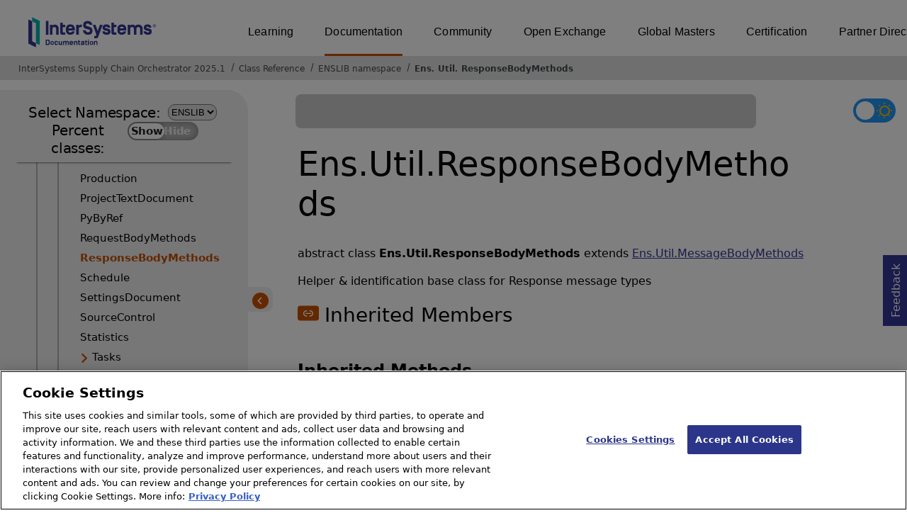

--- FILE ---
content_type: text/html; charset=utf-8
request_url: https://irisdocs.intersystems.com/csp/documatic/%25CSP.Documatic.cls?LIBRARY=ENSLIB&CLASSNAME=Ens.Util.ResponseBodyMethods
body_size: 8232
content:
<!DOCTYPE html>
<html lang="en">
<head><!-- OneTrust Cookies Consent Notice start for intersystems.com -->
<script src="https://cdn.cookielaw.org/scripttemplates/otSDKStub.js"  type="text/javascript" charset="UTF-8" data-domain-script="8d5650d9-35f0-4aec-8e1f-9fa3682325e6" ></script>
<script type="text/javascript">
function OptanonWrapper() { }
</script>
<!-- OneTrust Cookies Consent Notice end for docs.intersystems.com -->

<!-- Google Tag Manager -->
<script>(function(w,d,s,l,i){w[l]=w[l]||[];w[l].push({'gtm.start':
new Date().getTime(),event:'gtm.js'});var f=d.getElementsByTagName(s)[0],
j=d.createElement(s),dl=l!='dataLayer'?'&l='+l:'';j.async=true;j.src=
'https://www.googletagmanager.com/gtm.js?id='+i+dl;f.parentNode.insertBefore(j,f);
})(window,document,'script','dataLayer','GTM-T38JKJG');</script>
<!-- End Google Tag Manager --><!-- serverID = A-2 -->
<meta http-equiv="X-UA-Compatible" content="IE=edge;chrome=1" >
<meta name="viewport" content="width=device-width, initial-scale=1.0">
<meta property="og:image:width" content="1200">
<meta property="og:image:height" content="630">
<title>Ens.Util.ResponseBodyMethods (ENSLIB namespace) - InterSystems Supply Chain Orchestrator 2025.1</title>
<meta name="twitter:title" content="Ens.Util.ResponseBodyMethods (ENSLIB namespace) - InterSystems Supply Chain Orchestrator 2025.1">
<meta name="description" content="Helper &amp; identification base class for Response message types">
<meta name="og:description" content="Helper &amp; identification base class for Response message types">
<meta name="twitter:description" content="Helper &amp; identification base class for Response message types">
<meta name="image" property="og:image" content="https://docs.intersystems.com/irislatest/csp/docbook/Intersystems_optlsy.jpg">
<meta name="twitter:image" content="https://docs.intersystems.com/irislatest/csp/docbook/Intersystems_optlsy.jpg">
<meta class="swiftype" name="ST-ContentSource" data-type="string" content="Documentation" />
<meta class="swiftype" name="ST-ContentType" data-type="string" content="Class Reference" />
<meta class="swiftype" name="ST-Product" data-type="string" content="InterSystems Supply Chain Orchestrator"/>
<meta class="algolia" name="ALG-AppID" data-type="string" content="EP91R43SFK"/>
<meta class="algolia" name="ALG-Index" data-type="string" content="docs"/>
<meta class="algolia" name="ALG-SearchKey" data-type="string" content="709759d92d99a5cf927e90c965741389"/>
<meta class="algolia" name="ALG-Product" data-type="string" content="product:'InterSystems Supply Chain Orchestrator'"/>
<meta class="algolia" name="ALG-Version" data-type="string" content="version:'2025.1'"/>
<script>
  var ALGOLIA_INSIGHTS_SRC = "https://cdn.jsdelivr.net/npm/search-insights@2.0.3";

  !function(e,a,t,n,s,i,c){e.AlgoliaAnalyticsObject=s,e[s]=e[s]||function(){
  (e[s].queue=e[s].queue||[]).push(arguments)},i=a.createElement(t),c=a.getElementsByTagName(t)[0],
  i.async=1,i.src=n,c.parentNode.insertBefore(i,c)
  }(window,document,"script",ALGOLIA_INSIGHTS_SRC,"aa");

aa('init',
{ appId: 'EP91R43SFK', apiKey: '709759d92d99a5cf927e90c965741389', } 
);
</script>
<link rel="canonical" href="https://docs.intersystems.com/supplychainlatest/csp/documatic/%25CSP.Documatic.cls?LIBRARY=ENSLIB&CLASSNAME=Ens.Util.ResponseBodyMethods">

<link rel="stylesheet" class="basestylesheet" id="classrefredesign" type="text/css" href="classrefredesign.css"><link rel="stylesheet" class="extrastylesheet" id="lightstylesheet" type="text/css" href="classreflight.css">

<script type="text/javascript" src="https://docs.intersystems.com/irislatest/csp/docbook/jquery-3.6.0.min.js"></script>
<script language="JavaScript" type="text/javascript" src="/csp/broker/cspxmlhttp.js"></script><script language="JavaScript" type="text/javascript" src="/csp/broker/cspbroker.js"></script><script>function addChildrenAfter(item,name,Id,ns) {var h=cspHttpServerMethod("HhVmguIKuk$882Q$fwnpua68MLeLe$RN1_8rl41xFnEmKao_X6ilpm_L7zNNG3gvLb1vAWKWwLlcIPhNsXqizQ",name,Id,ns);if (h!==null) {item.insertAdjacentHTML('afterend',h); } else {location.reload();}return false;}</script>
</head>
<body>

<a class="ac-skip-main" href="#main" data-swiftype-index="false">Skip to main content</a>
<div id ="content-outer">

<noscript><link rel="stylesheet" id="noscriptstylesheet" type="text/css" href="https://docs.intersystems.com/irislatest/csp/docbook/noscriptstyles.css"></noscript>
<noscript><div class="noscriptbanner" data-swiftype-index="false"><p>Sorry, your browser does not support JavaScript or JavaScript is disabled. Please enable JavaScript or use another browser to have a better experience.</p></div></noscript>
<div id="banner" class="search-algolia" data-swiftype-index="false">
<div id="bannerleft">
<a href="https://docs.intersystems.com" target="_blank">
<img id="docslogo" src="https://docs.intersystems.com/irislatest/csp/docbook/IS_HBG_SM_TM-cmyk.svg" alt="InterSystems: Creative data technology" height="71" width="263">
</a>
</div> <!-- end of bannerleft -->

<nav id="sitesmenulist" data-swiftype-index="false" aria-label="menu of other InterSystems websites">
<ul class="top-menu">
<li><a href="https://learning.intersystems.com/" target="_top">Learning</a></li>
<li class="activesite"><a href="https://docs.intersystems.com" target="_top">Documentation</a></li>
<li><a href="https://community.intersystems.com/" target="_top">Community</a></li>
<li><a href="https://openexchange.intersystems.com/" target="_top">Open Exchange</a></li>
<li><a href="https://globalmasters.intersystems.com/" target="_top">Global Masters</a></li>
<li><a href="https://www.intersystems.com/support-learning/learning-services/certification-program/" target="_top">Certification</a></li>
<li><a href="https://partner.intersystems.com/" target="_top">Partner Directory</a></li>
</ul>
</nav>
</div> <!-- end of banner -->

<nav class="locatordiv" data-swiftype-index="false" aria-label="breadcrumbs">
<ol>
<li><A href="/csp/docbook/DocBook.UI.Page.cls" target="_blank" rel="noopener">InterSystems Supply Chain Orchestrator 2025.1<span class="ac-visually-hidden">Opens in a new tab</span></A></li>
<li><A href="%25CSP.Documatic.cls?LIBRARY=ENSLIB">Class Reference</A></li>
<li><A href="%25CSP.Documatic.cls?LIBRARY=ENSLIB">ENSLIB namespace</A></li>
<li><A href="%25CSP.Documatic.cls?LIBRARY=ENSLIB&PACKAGE=Ens">Ens</A>.<A href="%25CSP.Documatic.cls?LIBRARY=ENSLIB&PACKAGE=Ens.Util">Util</A>.<A href="%25CSP.Documatic.cls?LIBRARY=ENSLIB&CLASSNAME=Ens.Util.ResponseBodyMethods">ResponseBodyMethods</A></li>
</ol>
</nav>



<nav id="documaticlefttoc" class="documaticlefttoc" aria-label="InterSystems Supply Chain Orchestrator 2025.1 Class Reference navigation menu" data-swiftype-index="false">
<div class="lefttoctitle">
<form name="Main">Select Namespace: 
<select id="libList" title="Namespace to browse" onchange="window.location.href=this.value;">
<option value="%25CSP.Documatic.cls?LIBRARY=%25SYS" >%SYS</option>
<option value="%25CSP.Documatic.cls?LIBRARY=ENSLIB"  selected>ENSLIB</option>
</select>
</form>
<div class="percent-classes-switch">Percent classes: <div class="btn-container"><label data-sysclasses="show" class="switch btn-color-mode-switch" ><input value="1" id=color_mode1 name="color_mode" type="checkbox" onclick="togglePercentage()"> <label class="btn-color-mode-switch-inner" data-off="Show" data-on="Hide" for="color_mode"></label></label></div></div></div>
<ul class="toc" id="leftTocContent"><div class="leftTocitem"><img id="Im1" class="chevrontoc" src="../docbook/newIcon-nav_collapsed_arrow_orange.svg" aria-hidden="true" onclick="expandItGet('1');">
<li class="tocitem PackageChoice leftTocitem""><span onclick="expandItGet('1');" fullname="CSPX" title="Expand/Collapse package CSPX">CSPX</span></div></li><div class="leftTocitem"><img id="Im2" class="chevrontoc" src="../docbook/newIcon-nav_collapsed_arrow_orange.svg" aria-hidden="true" onclick="expandItGet('2');">
<li class="tocitem PackageChoice leftTocitem""><span onclick="expandItGet('2');" fullname="DocAPI" title="Expand/Collapse package DocAPI">DocAPI</span></div></li><div class="leftTocitem"><img id="Im3" class="chevrontoc" src="../docbook/newIcon-nav_expanded_arrow_orange.svg" aria-hidden="true" onclick="expandItGet('3');">
<li class="tocitem PackageChoice leftTocitem""><span onclick="expandItGet('3');" fullname="Ens" title="Expand/Collapse package Ens">Ens</span></div></li>

<div id="Id3"><ul class="toc">
<li class="tocitem IndexChoice leftTocitem""><A href="%25CSP.Documatic.cls?LIBRARY=ENSLIB&CLASSNAME=Ens.AbstractDelegate">AbstractDelegate</A></li><div class="leftTocitem"><img id="Im3_2" class="chevrontoc" src="../docbook/newIcon-nav_collapsed_arrow_orange.svg" aria-hidden="true" onclick="expandItGet('3_2');">
<li class="tocitem PackageChoice leftTocitem""><span onclick="expandItGet('3_2');" fullname="Ens.Activity" title="Expand/Collapse package Ens.Activity">Activity</span></div></li>
<li class="tocitem IndexChoice leftTocitem""><A href="%25CSP.Documatic.cls?LIBRARY=ENSLIB&CLASSNAME=Ens.Actor">Actor</A></li>
<li class="tocitem IndexChoice leftTocitem""><A href="%25CSP.Documatic.cls?LIBRARY=ENSLIB&CLASSNAME=Ens.Adapter">Adapter</A></li>
<li class="tocitem IndexChoice leftTocitem""><A href="%25CSP.Documatic.cls?LIBRARY=ENSLIB&CLASSNAME=Ens.Alarm">Alarm</A></li>
<li class="tocitem IndexChoice leftTocitem""><A href="%25CSP.Documatic.cls?LIBRARY=ENSLIB&CLASSNAME=Ens.AlarmRequest">AlarmRequest</A></li>
<li class="tocitem IndexChoice leftTocitem""><A href="%25CSP.Documatic.cls?LIBRARY=ENSLIB&CLASSNAME=Ens.AlarmResponse">AlarmResponse</A></li>
<li class="tocitem IndexChoice leftTocitem""><A href="%25CSP.Documatic.cls?LIBRARY=ENSLIB&CLASSNAME=Ens.AlarmTriggerRequest">AlarmTriggerRequest</A></li>
<li class="tocitem IndexChoice leftTocitem""><A href="%25CSP.Documatic.cls?LIBRARY=ENSLIB&CLASSNAME=Ens.AlertRequest">AlertRequest</A></li><div class="leftTocitem"><img id="Im3_10" class="chevrontoc" src="../docbook/newIcon-nav_collapsed_arrow_orange.svg" aria-hidden="true" onclick="expandItGet('3_10');">
<li class="tocitem PackageChoice leftTocitem""><span onclick="expandItGet('3_10');" fullname="Ens.Alerting" title="Expand/Collapse package Ens.Alerting">Alerting</span></div></li><div class="leftTocitem"><img id="Im3_11" class="chevrontoc" src="../docbook/newIcon-nav_collapsed_arrow_orange.svg" aria-hidden="true" onclick="expandItGet('3_11');">
<li class="tocitem PackageChoice leftTocitem""><span onclick="expandItGet('3_11');" fullname="Ens.Archive" title="Expand/Collapse package Ens.Archive">Archive</span></div></li><div class="leftTocitem"><img id="Im3_12" class="chevrontoc" src="../docbook/newIcon-nav_collapsed_arrow_orange.svg" aria-hidden="true" onclick="expandItGet('3_12');">
<li class="tocitem PackageChoice leftTocitem""><span onclick="expandItGet('3_12');" fullname="Ens.Atelier" title="Expand/Collapse package Ens.Atelier">Atelier</span></div></li><div class="leftTocitem"><img id="Im3_13" class="chevrontoc" src="../docbook/newIcon-nav_collapsed_arrow_orange.svg" aria-hidden="true" onclick="expandItGet('3_13');">
<li class="tocitem PackageChoice leftTocitem""><span onclick="expandItGet('3_13');" fullname="Ens.BP" title="Expand/Collapse package Ens.BP">BP</span></div></li><div class="leftTocitem"><img id="Im3_14" class="chevrontoc" src="../docbook/newIcon-nav_collapsed_arrow_orange.svg" aria-hidden="true" onclick="expandItGet('3_14');">
<li class="tocitem PackageChoice leftTocitem""><span onclick="expandItGet('3_14');" fullname="Ens.BPL" title="Expand/Collapse package Ens.BPL">BPL</span></div></li>
<li class="tocitem IndexChoice leftTocitem""><A href="%25CSP.Documatic.cls?LIBRARY=ENSLIB&CLASSNAME=Ens.BPLJanitor">BPLJanitor</A></li><div class="leftTocitem"><img id="Im3_16" class="chevrontoc" src="../docbook/newIcon-nav_collapsed_arrow_orange.svg" aria-hidden="true" onclick="expandItGet('3_16');">
<li class="tocitem PackageChoice leftTocitem""><span onclick="expandItGet('3_16');" fullname="Ens.Background" title="Expand/Collapse package Ens.Background">Background</span></div></li>
<li class="tocitem IndexChoice leftTocitem""><A href="%25CSP.Documatic.cls?LIBRARY=ENSLIB&CLASSNAME=Ens.BusinessDuplex">BusinessDuplex</A></li>
<li class="tocitem IndexChoice leftTocitem""><A href="%25CSP.Documatic.cls?LIBRARY=ENSLIB&CLASSNAME=Ens.BusinessMetric">BusinessMetric</A></li>
<li class="tocitem IndexChoice leftTocitem""><A href="%25CSP.Documatic.cls?LIBRARY=ENSLIB&CLASSNAME=Ens.BusinessMetricKPI">BusinessMetricKPI</A></li>
<li class="tocitem IndexChoice leftTocitem""><A href="%25CSP.Documatic.cls?LIBRARY=ENSLIB&CLASSNAME=Ens.BusinessOperation">BusinessOperation</A></li>
<li class="tocitem IndexChoice leftTocitem""><A href="%25CSP.Documatic.cls?LIBRARY=ENSLIB&CLASSNAME=Ens.BusinessOperationDuplex">BusinessOperationDuplex</A></li>
<li class="tocitem IndexChoice leftTocitem""><A href="%25CSP.Documatic.cls?LIBRARY=ENSLIB&CLASSNAME=Ens.BusinessProcess">BusinessProcess</A></li>
<li class="tocitem IndexChoice leftTocitem""><A href="%25CSP.Documatic.cls?LIBRARY=ENSLIB&CLASSNAME=Ens.BusinessProcessBPL">BusinessProcessBPL</A></li>
<li class="tocitem IndexChoice leftTocitem""><A href="%25CSP.Documatic.cls?LIBRARY=ENSLIB&CLASSNAME=Ens.BusinessService">BusinessService</A></li>
<li class="tocitem IndexChoice leftTocitem""><A href="%25CSP.Documatic.cls?LIBRARY=ENSLIB&CLASSNAME=Ens.BusinessServiceDuplex">BusinessServiceDuplex</A></li>
<li class="tocitem IndexChoice leftTocitem""><A href="%25CSP.Documatic.cls?LIBRARY=ENSLIB&CLASSNAME=Ens.BusinessServiceHost">BusinessServiceHost</A></li>
<li class="tocitem IndexChoice leftTocitem""><A href="%25CSP.Documatic.cls?LIBRARY=ENSLIB&CLASSNAME=Ens.CallStructure">CallStructure</A></li><div class="leftTocitem"><img id="Im3_28" class="chevrontoc" src="../docbook/newIcon-nav_collapsed_arrow_orange.svg" aria-hidden="true" onclick="expandItGet('3_28');">
<li class="tocitem PackageChoice leftTocitem""><span onclick="expandItGet('3_28');" fullname="Ens.Config" title="Expand/Collapse package Ens.Config">Config</span></div></li>
<li class="tocitem IndexChoice leftTocitem""><A href="%25CSP.Documatic.cls?LIBRARY=ENSLIB&CLASSNAME=Ens.ContextSearch">ContextSearch</A></li>
<li class="tocitem IndexChoice leftTocitem""><A href="%25CSP.Documatic.cls?LIBRARY=ENSLIB&CLASSNAME=Ens.CustomSearchTable">CustomSearchTable</A></li><div class="leftTocitem"><img id="Im3_31" class="chevrontoc" src="../docbook/newIcon-nav_collapsed_arrow_orange.svg" aria-hidden="true" onclick="expandItGet('3_31');">
<li class="tocitem PackageChoice leftTocitem""><span onclick="expandItGet('3_31');" fullname="Ens.DTL" title="Expand/Collapse package Ens.DTL">DTL</span></div></li>
<li class="tocitem IndexChoice leftTocitem""><A href="%25CSP.Documatic.cls?LIBRARY=ENSLIB&CLASSNAME=Ens.Dashboard">Dashboard</A></li>
<li class="tocitem IndexChoice leftTocitem""><A href="%25CSP.Documatic.cls?LIBRARY=ENSLIB&CLASSNAME=Ens.DashboardConverter">DashboardConverter</A></li>
<li class="tocitem IndexChoice leftTocitem""><A href="%25CSP.Documatic.cls?LIBRARY=ENSLIB&CLASSNAME=Ens.DataTransform">DataTransform</A></li>
<li class="tocitem IndexChoice leftTocitem""><A href="%25CSP.Documatic.cls?LIBRARY=ENSLIB&CLASSNAME=Ens.DataTransformDTL">DataTransformDTL</A></li><div class="leftTocitem"><img id="Im3_36" class="chevrontoc" src="../docbook/newIcon-nav_collapsed_arrow_orange.svg" aria-hidden="true" onclick="expandItGet('3_36');">
<li class="tocitem PackageChoice leftTocitem""><span onclick="expandItGet('3_36');" fullname="Ens.DataType" title="Expand/Collapse package Ens.DataType">DataType</span></div></li><div class="leftTocitem"><img id="Im3_37" class="chevrontoc" src="../docbook/newIcon-nav_collapsed_arrow_orange.svg" aria-hidden="true" onclick="expandItGet('3_37');">
<li class="tocitem PackageChoice leftTocitem""><span onclick="expandItGet('3_37');" fullname="Ens.DeepSee" title="Expand/Collapse package Ens.DeepSee">DeepSee</span></div></li><div class="leftTocitem"><img id="Im3_38" class="chevrontoc" src="../docbook/newIcon-nav_collapsed_arrow_orange.svg" aria-hidden="true" onclick="expandItGet('3_38');">
<li class="tocitem PackageChoice leftTocitem""><span onclick="expandItGet('3_38');" fullname="Ens.Deployment" title="Expand/Collapse package Ens.Deployment">Deployment</span></div></li>
<li class="tocitem IndexChoice leftTocitem""><A href="%25CSP.Documatic.cls?LIBRARY=ENSLIB&CLASSNAME=Ens.Director">Director</A></li>
<li class="tocitem IndexChoice leftTocitem""><A href="%25CSP.Documatic.cls?LIBRARY=ENSLIB&CLASSNAME=Ens.DocClassMap">DocClassMap</A></li><div class="leftTocitem"><img id="Im3_41" class="chevrontoc" src="../docbook/newIcon-nav_collapsed_arrow_orange.svg" aria-hidden="true" onclick="expandItGet('3_41');">
<li class="tocitem PackageChoice leftTocitem""><span onclick="expandItGet('3_41');" fullname="Ens.Enterprise" title="Expand/Collapse package Ens.Enterprise">Enterprise</span></div></li>
<li class="tocitem IndexChoice leftTocitem""><A href="%25CSP.Documatic.cls?LIBRARY=ENSLIB&CLASSNAME=Ens.GenericObject">GenericObject</A></li><div class="leftTocitem"><img id="Im3_43" class="chevrontoc" src="../docbook/newIcon-nav_collapsed_arrow_orange.svg" aria-hidden="true" onclick="expandItGet('3_43');">
<li class="tocitem PackageChoice leftTocitem""><span onclick="expandItGet('3_43');" fullname="Ens.Helper" title="Expand/Collapse package Ens.Helper">Helper</span></div></li>
<li class="tocitem IndexChoice leftTocitem""><A href="%25CSP.Documatic.cls?LIBRARY=ENSLIB&CLASSNAME=Ens.Host">Host</A></li>
<li class="tocitem IndexChoice leftTocitem""><A href="%25CSP.Documatic.cls?LIBRARY=ENSLIB&CLASSNAME=Ens.InboundAdapter">InboundAdapter</A></li><div class="leftTocitem"><img id="Im3_46" class="chevrontoc" src="../docbook/newIcon-nav_collapsed_arrow_orange.svg" aria-hidden="true" onclick="expandItGet('3_46');">
<li class="tocitem PackageChoice leftTocitem""><span onclick="expandItGet('3_46');" fullname="Ens.InterfaceMaps" title="Expand/Collapse package Ens.InterfaceMaps">InterfaceMaps</span></div></li>
<li class="tocitem IndexChoice leftTocitem""><A href="%25CSP.Documatic.cls?LIBRARY=ENSLIB&CLASSNAME=Ens.Job">Job</A></li><div class="leftTocitem"><img id="Im3_48" class="chevrontoc" src="../docbook/newIcon-nav_collapsed_arrow_orange.svg" aria-hidden="true" onclick="expandItGet('3_48');">
<li class="tocitem PackageChoice leftTocitem""><span onclick="expandItGet('3_48');" fullname="Ens.MFT" title="Expand/Collapse package Ens.MFT">MFT</span></div></li>
<li class="tocitem IndexChoice leftTocitem""><A href="%25CSP.Documatic.cls?LIBRARY=ENSLIB&CLASSNAME=Ens.Manager">Manager</A></li>
<li class="tocitem IndexChoice leftTocitem""><A href="%25CSP.Documatic.cls?LIBRARY=ENSLIB&CLASSNAME=Ens.ManagerQuery">ManagerQuery</A></li>
<li class="tocitem IndexChoice leftTocitem""><A href="%25CSP.Documatic.cls?LIBRARY=ENSLIB&CLASSNAME=Ens.ManagerService">ManagerService</A></li>
<li class="tocitem IndexChoice leftTocitem""><A href="%25CSP.Documatic.cls?LIBRARY=ENSLIB&CLASSNAME=Ens.MessageBody">MessageBody</A></li>
<li class="tocitem IndexChoice leftTocitem""><A href="%25CSP.Documatic.cls?LIBRARY=ENSLIB&CLASSNAME=Ens.MessageHeader">MessageHeader</A></li>
<li class="tocitem IndexChoice leftTocitem""><A href="%25CSP.Documatic.cls?LIBRARY=ENSLIB&CLASSNAME=Ens.MessageHeaderBase">MessageHeaderBase</A></li>
<li class="tocitem IndexChoice leftTocitem""><A href="%25CSP.Documatic.cls?LIBRARY=ENSLIB&CLASSNAME=Ens.MetricModel">MetricModel</A></li>
<li class="tocitem IndexChoice leftTocitem""><A href="%25CSP.Documatic.cls?LIBRARY=ENSLIB&CLASSNAME=Ens.Milestone">Milestone</A></li>
<li class="tocitem IndexChoice leftTocitem""><A href="%25CSP.Documatic.cls?LIBRARY=ENSLIB&CLASSNAME=Ens.MonitorService">MonitorService</A></li>
<li class="tocitem IndexChoice leftTocitem""><A href="%25CSP.Documatic.cls?LIBRARY=ENSLIB&CLASSNAME=Ens.OutboundAdapter">OutboundAdapter</A></li>
<li class="tocitem IndexChoice leftTocitem""><A href="%25CSP.Documatic.cls?LIBRARY=ENSLIB&CLASSNAME=Ens.Production">Production</A></li>
<li class="tocitem IndexChoice leftTocitem""><A href="%25CSP.Documatic.cls?LIBRARY=ENSLIB&CLASSNAME=Ens.ProductionMonitorService">ProductionMonitorService</A></li><div class="leftTocitem"><img id="Im3_61" class="chevrontoc" src="../docbook/newIcon-nav_collapsed_arrow_orange.svg" aria-hidden="true" onclick="expandItGet('3_61');">
<li class="tocitem PackageChoice leftTocitem""><span onclick="expandItGet('3_61');" fullname="Ens.Projection" title="Expand/Collapse package Ens.Projection">Projection</span></div></li>
<li class="tocitem IndexChoice leftTocitem""><A href="%25CSP.Documatic.cls?LIBRARY=ENSLIB&CLASSNAME=Ens.Purge">Purge</A></li>
<li class="tocitem IndexChoice leftTocitem""><A href="%25CSP.Documatic.cls?LIBRARY=ENSLIB&CLASSNAME=Ens.Queue">Queue</A></li>
<li class="tocitem IndexChoice leftTocitem""><A href="%25CSP.Documatic.cls?LIBRARY=ENSLIB&CLASSNAME=Ens.Request">Request</A></li>
<li class="tocitem IndexChoice leftTocitem""><A href="%25CSP.Documatic.cls?LIBRARY=ENSLIB&CLASSNAME=Ens.Response">Response</A></li><div class="leftTocitem"><img id="Im3_66" class="chevrontoc" src="../docbook/newIcon-nav_collapsed_arrow_orange.svg" aria-hidden="true" onclick="expandItGet('3_66');">
<li class="tocitem PackageChoice leftTocitem""><span onclick="expandItGet('3_66');" fullname="Ens.Rule" title="Expand/Collapse package Ens.Rule">Rule</span></div></li><div class="leftTocitem"><img id="Im3_67" class="chevrontoc" src="../docbook/newIcon-nav_collapsed_arrow_orange.svg" aria-hidden="true" onclick="expandItGet('3_67');">
<li class="tocitem PackageChoice leftTocitem""><span onclick="expandItGet('3_67');" fullname="Ens.SAM" title="Expand/Collapse package Ens.SAM">SAM</span></div></li><div class="leftTocitem"><img id="Im3_68" class="chevrontoc" src="../docbook/newIcon-nav_collapsed_arrow_orange.svg" aria-hidden="true" onclick="expandItGet('3_68');">
<li class="tocitem PackageChoice leftTocitem""><span onclick="expandItGet('3_68');" fullname="Ens.SSH" title="Expand/Collapse package Ens.SSH">SSH</span></div></li>
<li class="tocitem IndexChoice leftTocitem""><A href="%25CSP.Documatic.cls?LIBRARY=ENSLIB&CLASSNAME=Ens.ScheduleHandler">ScheduleHandler</A></li>
<li class="tocitem IndexChoice leftTocitem""><A href="%25CSP.Documatic.cls?LIBRARY=ENSLIB&CLASSNAME=Ens.ScheduleService">ScheduleService</A></li><div class="leftTocitem"><img id="Im3_71" class="chevrontoc" src="../docbook/newIcon-nav_collapsed_arrow_orange.svg" aria-hidden="true" onclick="expandItGet('3_71');">
<li class="tocitem PackageChoice leftTocitem""><span onclick="expandItGet('3_71');" fullname="Ens.Schema" title="Expand/Collapse package Ens.Schema">Schema</span></div></li>
<li class="tocitem IndexChoice leftTocitem""><A href="%25CSP.Documatic.cls?LIBRARY=ENSLIB&CLASSNAME=Ens.SearchTableBase">SearchTableBase</A></li><div class="leftTocitem"><img id="Im3_73" class="chevrontoc" src="../docbook/newIcon-nav_collapsed_arrow_orange.svg" aria-hidden="true" onclick="expandItGet('3_73');">
<li class="tocitem PackageChoice leftTocitem""><span onclick="expandItGet('3_73');" fullname="Ens.ServiceRegistry" title="Expand/Collapse package Ens.ServiceRegistry">ServiceRegistry</span></div></li><div class="leftTocitem"><img id="Im3_74" class="chevrontoc" src="../docbook/newIcon-nav_collapsed_arrow_orange.svg" aria-hidden="true" onclick="expandItGet('3_74');">
<li class="tocitem PackageChoice leftTocitem""><span onclick="expandItGet('3_74');" fullname="Ens.Setting" title="Expand/Collapse package Ens.Setting">Setting</span></div></li>
<li class="tocitem IndexChoice leftTocitem""><A href="%25CSP.Documatic.cls?LIBRARY=ENSLIB&CLASSNAME=Ens.Settings">Settings</A></li>
<li class="tocitem IndexChoice leftTocitem""><A href="%25CSP.Documatic.cls?LIBRARY=ENSLIB&CLASSNAME=Ens.StreamContainer">StreamContainer</A></li>
<li class="tocitem IndexChoice leftTocitem""><A href="%25CSP.Documatic.cls?LIBRARY=ENSLIB&CLASSNAME=Ens.StringContainer">StringContainer</A></li>
<li class="tocitem IndexChoice leftTocitem""><A href="%25CSP.Documatic.cls?LIBRARY=ENSLIB&CLASSNAME=Ens.StringRequest">StringRequest</A></li>
<li class="tocitem IndexChoice leftTocitem""><A href="%25CSP.Documatic.cls?LIBRARY=ENSLIB&CLASSNAME=Ens.StringResponse">StringResponse</A></li>
<li class="tocitem IndexChoice leftTocitem""><A href="%25CSP.Documatic.cls?LIBRARY=ENSLIB&CLASSNAME=Ens.StudioManager">StudioManager</A></li>
<li class="tocitem IndexChoice leftTocitem""><A href="%25CSP.Documatic.cls?LIBRARY=ENSLIB&CLASSNAME=Ens.SuperSessionIndex">SuperSessionIndex</A></li><div class="leftTocitem"><img id="Im3_82" class="chevrontoc" src="../docbook/newIcon-nav_expanded_arrow_orange.svg" aria-hidden="true" onclick="expandItGet('3_82');">
<li class="tocitem PackageChoice leftTocitem""><span onclick="expandItGet('3_82');" fullname="Ens.Util" title="Expand/Collapse package Ens.Util">Util</span></div></li>

<div id="Id3_82"><ul class="toc">
<li class="tocitem IndexChoice leftTocitem""><A href="%25CSP.Documatic.cls?LIBRARY=ENSLIB&CLASSNAME=Ens.Util.AbstractDocument">AbstractDocument</A></li>
<li class="tocitem IndexChoice leftTocitem""><A href="%25CSP.Documatic.cls?LIBRARY=ENSLIB&CLASSNAME=Ens.Util.Auditing">Auditing</A></li>
<li class="tocitem IndexChoice leftTocitem""><A href="%25CSP.Documatic.cls?LIBRARY=ENSLIB&CLASSNAME=Ens.Util.BPL">BPL</A></li>
<li class="tocitem IndexChoice leftTocitem""><A href="%25CSP.Documatic.cls?LIBRARY=ENSLIB&CLASSNAME=Ens.Util.BitmapPurge">BitmapPurge</A></li>
<li class="tocitem IndexChoice leftTocitem""><A href="%25CSP.Documatic.cls?LIBRARY=ENSLIB&CLASSNAME=Ens.Util.CSPMonitor">CSPMonitor</A></li>
<li class="tocitem IndexChoice leftTocitem""><A href="%25CSP.Documatic.cls?LIBRARY=ENSLIB&CLASSNAME=Ens.Util.Calendar">Calendar</A></li><div class="leftTocitem"><img id="Im3_82_7" class="chevrontoc" src="../docbook/newIcon-nav_collapsed_arrow_orange.svg" aria-hidden="true" onclick="expandItGet('3_82_7');">
<li class="tocitem PackageChoice leftTocitem""><span onclick="expandItGet('3_82_7');" fullname="Ens.Util.DTL" title="Expand/Collapse package Ens.Util.DTL">DTL</span></div></li>
<li class="tocitem IndexChoice leftTocitem""><A href="%25CSP.Documatic.cls?LIBRARY=ENSLIB&CLASSNAME=Ens.Util.DTL">DTL</A></li>
<li class="tocitem IndexChoice leftTocitem""><A href="%25CSP.Documatic.cls?LIBRARY=ENSLIB&CLASSNAME=Ens.Util.Documatic">Documatic</A></li>
<li class="tocitem IndexChoice leftTocitem""><A href="%25CSP.Documatic.cls?LIBRARY=ENSLIB&CLASSNAME=Ens.Util.Documentation">Documentation</A></li>
<li class="tocitem IndexChoice leftTocitem""><A href="%25CSP.Documatic.cls?LIBRARY=ENSLIB&CLASSNAME=Ens.Util.Error">Error</A></li>
<li class="tocitem IndexChoice leftTocitem""><A href="%25CSP.Documatic.cls?LIBRARY=ENSLIB&CLASSNAME=Ens.Util.File">File</A></li>
<li class="tocitem IndexChoice leftTocitem""><A href="%25CSP.Documatic.cls?LIBRARY=ENSLIB&CLASSNAME=Ens.Util.FunctionSet">FunctionSet</A></li><div class="leftTocitem"><img id="Im3_82_14" class="chevrontoc" src="../docbook/newIcon-nav_collapsed_arrow_orange.svg" aria-hidden="true" onclick="expandItGet('3_82_14');">
<li class="tocitem PackageChoice leftTocitem""><span onclick="expandItGet('3_82_14');" fullname="Ens.Util.HTML" title="Expand/Collapse package Ens.Util.HTML">HTML</span></div></li>
<li class="tocitem IndexChoice leftTocitem""><A href="%25CSP.Documatic.cls?LIBRARY=ENSLIB&CLASSNAME=Ens.Util.IO">IO</A></li>
<li class="tocitem IndexChoice leftTocitem""><A href="%25CSP.Documatic.cls?LIBRARY=ENSLIB&CLASSNAME=Ens.Util.IOLog">IOLog</A></li>
<li class="tocitem IndexChoice leftTocitem""><A href="%25CSP.Documatic.cls?LIBRARY=ENSLIB&CLASSNAME=Ens.Util.IOLogFile">IOLogFile</A></li>
<li class="tocitem IndexChoice leftTocitem""><A href="%25CSP.Documatic.cls?LIBRARY=ENSLIB&CLASSNAME=Ens.Util.IOLogObj">IOLogObj</A></li>
<li class="tocitem IndexChoice leftTocitem""><A href="%25CSP.Documatic.cls?LIBRARY=ENSLIB&CLASSNAME=Ens.Util.IOLogSegmentedObj">IOLogSegmentedObj</A></li>
<li class="tocitem IndexChoice leftTocitem""><A href="%25CSP.Documatic.cls?LIBRARY=ENSLIB&CLASSNAME=Ens.Util.IOLogStream">IOLogStream</A></li>
<li class="tocitem IndexChoice leftTocitem""><A href="%25CSP.Documatic.cls?LIBRARY=ENSLIB&CLASSNAME=Ens.Util.IOLogXMLObj">IOLogXMLObj</A></li>
<li class="tocitem IndexChoice leftTocitem""><A href="%25CSP.Documatic.cls?LIBRARY=ENSLIB&CLASSNAME=Ens.Util.IOLogger">IOLogger</A></li>
<li class="tocitem IndexChoice leftTocitem""><A href="%25CSP.Documatic.cls?LIBRARY=ENSLIB&CLASSNAME=Ens.Util.JSON">JSON</A></li>
<li class="tocitem IndexChoice leftTocitem""><A href="%25CSP.Documatic.cls?LIBRARY=ENSLIB&CLASSNAME=Ens.Util.Log">Log</A></li>
<li class="tocitem IndexChoice leftTocitem""><A href="%25CSP.Documatic.cls?LIBRARY=ENSLIB&CLASSNAME=Ens.Util.LogBase">LogBase</A></li>
<li class="tocitem IndexChoice leftTocitem""><A href="%25CSP.Documatic.cls?LIBRARY=ENSLIB&CLASSNAME=Ens.Util.LookupTable">LookupTable</A></li>
<li class="tocitem IndexChoice leftTocitem""><A href="%25CSP.Documatic.cls?LIBRARY=ENSLIB&CLASSNAME=Ens.Util.LookupTableDocument">LookupTableDocument</A></li>
<li class="tocitem IndexChoice leftTocitem""><A href="%25CSP.Documatic.cls?LIBRARY=ENSLIB&CLASSNAME=Ens.Util.MessageBodyMethods">MessageBodyMethods</A></li>
<li class="tocitem IndexChoice leftTocitem""><A href="%25CSP.Documatic.cls?LIBRARY=ENSLIB&CLASSNAME=Ens.Util.MessagePurge">MessagePurge</A></li>
<li class="tocitem IndexChoice leftTocitem""><A href="%25CSP.Documatic.cls?LIBRARY=ENSLIB&CLASSNAME=Ens.Util.MsgReportWriter">MsgReportWriter</A></li><div class="leftTocitem"><img id="Im3_82_31" class="chevrontoc" src="../docbook/newIcon-nav_collapsed_arrow_orange.svg" aria-hidden="true" onclick="expandItGet('3_82_31');">
<li class="tocitem PackageChoice leftTocitem""><span onclick="expandItGet('3_82_31');" fullname="Ens.Util.OAuth2" title="Expand/Collapse package Ens.Util.OAuth2">OAuth2</span></div></li>
<li class="tocitem IndexChoice leftTocitem""><A href="%25CSP.Documatic.cls?LIBRARY=ENSLIB&CLASSNAME=Ens.Util.Pipe">Pipe</A></li>
<li class="tocitem IndexChoice leftTocitem""><A href="%25CSP.Documatic.cls?LIBRARY=ENSLIB&CLASSNAME=Ens.Util.PortalModelBase">PortalModelBase</A></li>
<li class="tocitem IndexChoice leftTocitem""><A href="%25CSP.Documatic.cls?LIBRARY=ENSLIB&CLASSNAME=Ens.Util.Production">Production</A></li>
<li class="tocitem IndexChoice leftTocitem""><A href="%25CSP.Documatic.cls?LIBRARY=ENSLIB&CLASSNAME=Ens.Util.ProjectTextDocument">ProjectTextDocument</A></li>
<li class="tocitem IndexChoice leftTocitem""><A href="%25CSP.Documatic.cls?LIBRARY=ENSLIB&CLASSNAME=Ens.Util.PyByRef">PyByRef</A></li>
<li class="tocitem IndexChoice leftTocitem""><A href="%25CSP.Documatic.cls?LIBRARY=ENSLIB&CLASSNAME=Ens.Util.RequestBodyMethods">RequestBodyMethods</A></li>
<li class="tocitem IndexChoice selected leftTocitem""><A href="%25CSP.Documatic.cls?LIBRARY=ENSLIB&CLASSNAME=Ens.Util.ResponseBodyMethods"><span class="ac-visually-hidden">Current page: </span>ResponseBodyMethods</A></li>
<li class="tocitem IndexChoice leftTocitem""><A href="%25CSP.Documatic.cls?LIBRARY=ENSLIB&CLASSNAME=Ens.Util.Schedule">Schedule</A></li>
<li class="tocitem IndexChoice leftTocitem""><A href="%25CSP.Documatic.cls?LIBRARY=ENSLIB&CLASSNAME=Ens.Util.SettingsDocument">SettingsDocument</A></li>
<li class="tocitem IndexChoice leftTocitem""><A href="%25CSP.Documatic.cls?LIBRARY=ENSLIB&CLASSNAME=Ens.Util.SourceControl">SourceControl</A></li>
<li class="tocitem IndexChoice leftTocitem""><A href="%25CSP.Documatic.cls?LIBRARY=ENSLIB&CLASSNAME=Ens.Util.Statistics">Statistics</A></li><div class="leftTocitem"><img id="Im3_82_43" class="chevrontoc" src="../docbook/newIcon-nav_collapsed_arrow_orange.svg" aria-hidden="true" onclick="expandItGet('3_82_43');">
<li class="tocitem PackageChoice leftTocitem""><span onclick="expandItGet('3_82_43');" fullname="Ens.Util.Tasks" title="Expand/Collapse package Ens.Util.Tasks">Tasks</span></div></li>
<li class="tocitem IndexChoice leftTocitem""><A href="%25CSP.Documatic.cls?LIBRARY=ENSLIB&CLASSNAME=Ens.Util.Time">Time</A></li>
<li class="tocitem IndexChoice leftTocitem""><A href="%25CSP.Documatic.cls?LIBRARY=ENSLIB&CLASSNAME=Ens.Util.Trace">Trace</A></li>
<li class="tocitem IndexChoice leftTocitem""><A href="%25CSP.Documatic.cls?LIBRARY=ENSLIB&CLASSNAME=Ens.Util.URLStream">URLStream</A></li><div class="leftTocitem"><img id="Im3_82_47" class="chevrontoc" src="../docbook/newIcon-nav_collapsed_arrow_orange.svg" aria-hidden="true" onclick="expandItGet('3_82_47');">
<li class="tocitem PackageChoice leftTocitem""><span onclick="expandItGet('3_82_47');" fullname="Ens.Util.XML" title="Expand/Collapse package Ens.Util.XML">XML</span></div></li>
</ul></div><div class="leftTocitem"><img id="Im3_83" class="chevrontoc" src="../docbook/newIcon-nav_collapsed_arrow_orange.svg" aria-hidden="true" onclick="expandItGet('3_83');">
<li class="tocitem PackageChoice leftTocitem""><span onclick="expandItGet('3_83');" fullname="Ens.VDoc" title="Expand/Collapse package Ens.VDoc">VDoc</span></div></li>
<li class="tocitem IndexChoice leftTocitem""><A href="%25CSP.Documatic.cls?LIBRARY=ENSLIB&CLASSNAME=Ens.Version">Version</A></li><div class="leftTocitem"><img id="Im3_85" class="chevrontoc" src="../docbook/newIcon-nav_collapsed_arrow_orange.svg" aria-hidden="true" onclick="expandItGet('3_85');">
<li class="tocitem PackageChoice leftTocitem""><span onclick="expandItGet('3_85');" fullname="Ens.X12" title="Expand/Collapse package Ens.X12">X12</span></div></li>
</ul></div><div class="leftTocitem"><img id="Im4" class="chevrontoc" src="../docbook/newIcon-nav_collapsed_arrow_orange.svg" aria-hidden="true" onclick="expandItGet('4');">
<li class="tocitem PackageChoice leftTocitem""><span onclick="expandItGet('4');" fullname="EnsLib" title="Expand/Collapse package EnsLib">EnsLib</span></div></li><div class="leftTocitem"><img id="Im5" class="chevrontoc" src="../docbook/newIcon-nav_collapsed_arrow_orange.svg" aria-hidden="true" onclick="expandItGet('5');">
<li class="tocitem PackageChoice leftTocitem""><span onclick="expandItGet('5');" fullname="EnsPortal" title="Expand/Collapse package EnsPortal">EnsPortal</span></div></li><div class="leftTocitem"><img id="Im6" class="chevrontoc" src="../docbook/newIcon-nav_collapsed_arrow_orange.svg" aria-hidden="true" onclick="expandItGet('6');">
<li class="tocitem PackageChoice leftTocitem""><span onclick="expandItGet('6');" fullname="INFORMATION" title="Expand/Collapse package INFORMATION">INFORMATION</span></div></li>
</ul>
<div id="left-toc-bottom-set" class="left-toc-bottom-set">
<div class="left-toc-bottom"><A class="classref-to-docbook imgopen" href="../docbook/DocBook.UI.Page.cls" target="_blank" rel="noopener">InterSystems Supply Chain Orchestrator 2025.1 <br>Documentation<span class="ac-visually-hidden">Opens in a new tab</span></A></div><button class="hide-left-toc-bottom" onclick="hidelefttocbottom()">
<img src="../docbook/newIcon-back_arrow_orange_bg.svg" width="25px" height="25px"></button></div>
</nav>

<button class="hidelefttoc" onclick="hidelefttoc()">
<img src="../docbook/newIcon-back_arrow_orange_bg.svg" width="25px" height="23px"></button>
<div id="topspace">

<div class="demo searchWidget widget">
<div class="searchWidgetPreview">
<div class="ais-SearchBox-wrapper" id="search-wrapper">
<div class="ais-SearchBox" id="search-input"></div>
</div>
</div>
<div id="search-results-preview" style="display:none;"></div>
</div>

<button class="copilotbutton tooltip-button" target="blank" role="button" aria-label="Open AskMe assistant" aria-expanded="false" aria-controls="chatbot-popup">AskMe 
<span class="tooltip-text" role="tooltip" aria-hidden="true">Open AI assistant</span>
<img src="https://docs.intersystems.com/irislatest/csp/docbook/newIcon-askMe-AskMe Icon.svg" alt="AskMe icon" width="30px" height="30px" class="askMeIcon">
</button>
<div id="darkmodeparent" style="float: right;"><label class="switch" id="darkmodebutton" aria-label="Toggle dark mode"> <input type="checkbox" class="checkbox" onclick="togglestylesheet()"> <span class="slider round"><img class="sun" src="https://docs.intersystems.com/irislatest/csp/docbook/newIcon-sun_star.svg" alt="Sun icon"><img class="moon" src="https://docs.intersystems.com/irislatest/csp/docbook/newIcon-moon_darkmode.svg" alt="Moon icon"></span></label> </div>
</div>

<div id="chatbot-popup" class="chatbot-popup" role="dialog" aria-labelledby="productandversion" aria-describedby="chatbot-body" aria-hidden="true">
<div class="chatbot-header">
<div id="productandversion"><span>2025.1</span></div>
<span>AskMe</span>
<div id="rightHeaderIcons">
<button id="helpMe" class="askMeHeaderIcons tooltip-button" role="button" aria-label="Send feedback" tabindex="0">
<span class="tooltip-text" role="tooltip" aria-hidden="true">Send feedback</span>
<img src="https://docs.intersystems.com/irislatest/csp/docbook/askMe_helpButton.svg" alt="Help me icon" width="20px" height="20px" >
</button>
<button id="newChat" class="askMeHeaderIcons tooltip-button" role="button" aria-label="Start new chat" tabindex="0">
<span class="tooltip-text" role="tooltip" aria-hidden="true">Reset</span>
<img src="https://docs.intersystems.com/irislatest/csp/docbook/newIcon-askMe-reset.svg" onclick="newChat()" alt="Reset icon" width="20px" height="20px" >
</button>
<button id="minimize" class="askMeHeaderIcons tooltip-button" role="button" aria-label="Minimize chat" aria-expanded="true" aria-controls="chatbot-popup" onclick="toggleChatbotPopup()" tabindex="0">
<span class="tooltip-text" role="tooltip" aria-hidden="true">Hide</span>
<img src="https://docs.intersystems.com/irislatest/csp/docbook/newIcon-askMe-minimize.svg" alt="Minimize icon" width="21px" height="21px" >
</button>
</div>
</div>
<div id="chatbot-body" class="chatbot-body" >
<div id="loading-icon" class="loadIconHidden">
<img src="https://docs.intersystems.com/irislatest/csp/docbook/newIcon-askMe-loading.svg" alt="Loading icon" width="40px" height="40px">
</div>
</div>
<div class="chatbot-footer">
<div id="askmetextandsend">
<label id="chatInputLabel" for="chatInput" class="sr-only">
</label>
<textarea id="chatInput" role="textbox" placeholder="Ask me anything..." aria-labelledby="chatInputLabel" autofocus></textarea>
<button id="sendButton" class="tooltip-button" role="button" aria-label="Send question" onclick="sendButton()" tabindex="0">
<span class="tooltip-text" role="tooltip" aria-hidden="true">Send</span>
<img src="https://docs.intersystems.com/irislatest/csp/docbook/newIcon-askMe-send.svg" alt="Send icon" width="25px" height="25px" class="sendIcon">
</button>
</div>
<div class="chatbot-footer-message" role="note">
Responses may be inaccurate. <a href='https://ls.intersystems.com/samples/askme/askmeinfo.html' target='_blank'>Learn more about AskMe</a>.
</div>
</div>
<div class="resizer resizer-top-left"></div>
</div>
<div id="reportIssueBox" class="report-issue-box" style="display: none;" role="region" aria-label="Report Issue">
<div class="report-header">
<span>Report Issue with AskMe</span>
<button role="button" id="closeReportIssue" onclick="toggleHelpBox()" aria-label="Close report issue box" tabindex="0">
<img src="https://docs.intersystems.com/irislatest/csp/docbook/closeWindowIcon.svg" alt="Close" >
</button>
</div>
<div class="report-body">
<p>If you're experiencing an issue with AskMe or want to provide feedback, email us at 
<strong><a href='mailto:AskMeSupport@intersystems.com'>AskMeSupport@intersystems.com</a></strong></p>
<p>Include relevant details, such as the response text or screenshots, to help us resolve the issue.</p>
</div>
</div>
<nav id="documaticrighttoc" data-swiftype-index="false" aria-label="menu of sections on page">

<div class="thanksfeed">Thanks for your feedback!<br/>Need to tell us more? <a target="blank" href="Doc.Feedback.cls">Click here</a> or use the Feedback button.</div>
<div class="helpfulpage">
<h3>Is this page helpful?</h3>
<div>
<button id="thumbs-up-btn" aria-label="Helpful" aria-pressed="false">
<span aria-hidden="true"><img src="https://docs.intersystems.com/irislatest/csp/docbook/newIcon-thumbs_up_blue.svg" height="20px"></span>
</button>
<button id="thumbs-down-btn" aria-label="Not helpful" aria-pressed="false">
<span aria-hidden="true"><img src="https://docs.intersystems.com/irislatest/csp/docbook/newIcon-thumbs_down_blue.svg" height="20px"></span>
</button>
</div>
<div id="thumbs-up-popup" aria-label="Thumbs up feedback button" class="popup">
<div class="popup-content" aria-expanded="false">
<h4>Please select a reason:</h4>
<ul>
<button class="option" tabindex="0" aria-pressed="false" id="Easy-to-understand" onclick="hideTextBox()">Easy to understand</button>
<button class="option" tabindex="0" aria-pressed="false" id="Well-organized" onclick="hideTextBox()">Well organized</button>
<button class="option" tabindex="0" aria-pressed="false" id="Found-what-was-looking-for" onclick="hideTextBox()">Found what I was looking for</button>
<button class="option" tabindex="0" aria-pressed="false" id="Enjoying-new-design" onclick="hideTextBox()">Enjoying the new design!</button>
<button class="option" tabindex="0" aria-pressed="false" id="Other-up" onclick="showBox1()">Other</button>
<textarea rows="4" cols="50" maxlength="200" id="textbox1" name="other-feedback" placeholder="Max. chars 200"></textarea>
</ul>
<div class="feedbackButtons" id="feedbackButtons">
<button type="submit" id="submit-btn1" class="feedbackbutton" onclick="retrievedata()">Submit</button>
<button type="cancel" id="cancel-btn1" class="feedbackbutton" onclick="quit()">Cancel</button>
</div>
</div>
</div>
<div id="thumbs-down-popup" aria-label="Thumbs down feedback button" class="popup">
<div class="popup-content">
<h4>Please select a reason:</h4>
<ul>
<button class="option" tabindex="0"  aria-pressed="false" id="Hard-to-understand" onclick="hideTextBox()">Hard to understand</button>
<button class="option" tabindex="0"  aria-pressed="false" id="Content-displayed-poorly" onclick="hideTextBox()">Content displayed poorly</button>
<button class="option" tabindex="0"  aria-pressed="false" id="Didn't-find-what-I-needed" onclick="hideTextBox()">Didn't find what I needed</button>
<button class="option" tabindex="0"  aria-pressed="false" id="Prefer-old-design" onclick="hideTextBox()">I prefer the old design better</button>
<button class="option" tabindex="0"  aria-pressed="false" id="Other-down" onclick="showBox2()">Other</button>
<textarea rows="4" cols="50" maxlength="200" id="textbox2" name="other-feedback" placeholder="Max. chars 200"></textarea>
</ul>
<div class="feedbackButtons" id="feedbackButtons">
<button type="submit" id="submit-btn2" class="feedbackbutton" onclick="retrievedata()">Submit</button>
<button type="cancel" id="cancel-btn2" class="feedbackbutton" onclick="quit()">Cancel</button>
</div>
</div>
</div>
</div>
<div class="rightttoctitle">Class Details</div>
<ul class="toc">
<li class="tocitem"><A href="#anchor_inheritedmembers">Inherited Members</A>
<li class="tocitem"><A href="#anchor_subclasses">Subclasses (1)</A>
</ul>
 <div role="button" data-privmembers="hide"><A href="%25CSP.Documatic.cls?LIBRARY=ENSLIB&CLASSNAME=Ens.Util.ResponseBodyMethods" class="abutton rightside privatemembers">Show private members</A></div>
</nav>
<div id="main" tabindex=-1></div>
<div id="content-inner" class="mainDiv haslefttoc hasrighttoc">
<h1>Ens.Util.ResponseBodyMethods</h1>
<p>abstract class <b>Ens.Util.ResponseBodyMethods</b> extends <A href="%25CSP.Documatic.cls?LIBRARY=ENSLIB&CLASSNAME=Ens.Util.MessageBodyMethods">Ens.Util.MessageBodyMethods</A></p>Helper & identification base class for Response message types

<section id="anchor_inheritedmembers"><h2 role="presentation"><button class="anchorlink tooltip" data-anc-url="https://docs.intersystems.com/supplychainlatest/csp/documatic/%25CSP.Documatic.cls?LIBRARY=ENSLIB&CLASSNAME=Ens.Util.ResponseBodyMethods#anchor_inheritedmembers" aria-label="Copy link to this section" role="button" onclick="anchorClick(this)"><img src="https://docs.intersystems.com/irislatest/csp/docbook/newIcon-anchorlink_orange_bg.svg" height="30" width="30" alt="" aria-hidden="true"/><span class="tooltiptext" role="tooltip" aria-hidden="true"></span></button><span role="heading">Inherited Members</span></h2>
<h3>Inherited Methods</h3>
<ul class="tablelist">
<li><a href="%25CSP.Documatic.cls?LIBRARY=ENSLIB&CLASSNAME=Ens.Util.MessageBodyMethods#%25CompareContents" title="inherited from Ens.Util.MessageBodyMethods">%CompareContents()</a></li>
<li><a href="%25CSP.Documatic.cls?LIBRARY=ENSLIB&CLASSNAME=Ens.Util.MessageBodyMethods#%25DrawHTMLForm" title="inherited from Ens.Util.MessageBodyMethods">%DrawHTMLForm()</a></li>
<li><a href="%25CSP.Documatic.cls?LIBRARY=ENSLIB&CLASSNAME=Ens.Util.MessageBodyMethods#%25DrawHTMLTable" title="inherited from Ens.Util.MessageBodyMethods">%DrawHTMLTable()</a></li>
<li><a href="%25CSP.Documatic.cls?LIBRARY=ENSLIB&CLASSNAME=Ens.Util.MessageBodyMethods#%25GetContentType" title="inherited from Ens.Util.MessageBodyMethods">%GetContentType()</a></li>
<li><a href="%25CSP.Documatic.cls?LIBRARY=ENSLIB&CLASSNAME=Ens.Util.MessageBodyMethods#%25OnTimeout" title="inherited from Ens.Util.MessageBodyMethods">%OnTimeout()</a></li>
<li><a href="%25CSP.Documatic.cls?LIBRARY=ENSLIB&CLASSNAME=Ens.Util.MessageBodyMethods#%25ProcessSubmit" title="inherited from Ens.Util.MessageBodyMethods">%ProcessSubmit()</a></li>
<li><a href="%25CSP.Documatic.cls?LIBRARY=ENSLIB&CLASSNAME=Ens.Util.MessageBodyMethods#%25ShowContents" title="inherited from Ens.Util.MessageBodyMethods">%ShowContents()</a></li>
<li><a href="%25CSP.Documatic.cls?LIBRARY=ENSLIB&CLASSNAME=Ens.Util.MessageBodyMethods#%25ShowContentsHead" title="inherited from Ens.Util.MessageBodyMethods">%ShowContentsHead()</a></li>
<li><a href="%25CSP.Documatic.cls?LIBRARY=ENSLIB&CLASSNAME=Ens.Util.MessageBodyMethods#GenerateGenericDAOFromObject" title="inherited from Ens.Util.MessageBodyMethods">GenerateGenericDAOFromObject()</a></li>
<li><a href="%25CSP.Documatic.cls?LIBRARY=ENSLIB&CLASSNAME=Ens.Util.MessageBodyMethods#GetStatsDimension" title="inherited from Ens.Util.MessageBodyMethods">GetStatsDimension()</a></li>
<li><a href="%25CSP.Documatic.cls?LIBRARY=ENSLIB&CLASSNAME=Ens.Util.MessageBodyMethods#OnShowJSONContents" title="inherited from Ens.Util.MessageBodyMethods">OnShowJSONContents()</a></li>
<li><a href="%25CSP.Documatic.cls?LIBRARY=ENSLIB&CLASSNAME=Ens.Util.MessageBodyMethods#OnShowXMLContents" title="inherited from Ens.Util.MessageBodyMethods">OnShowXMLContents()</a></li>
<li><a href="%25CSP.Documatic.cls?LIBRARY=ENSLIB&CLASSNAME=Ens.Util.MessageBodyMethods#OutputFormattedJSON" title="inherited from Ens.Util.MessageBodyMethods">OutputFormattedJSON()</a></li>
<li><a href="%25CSP.Documatic.cls?LIBRARY=ENSLIB&CLASSNAME=Ens.Util.MessageBodyMethods#WriteNoJSONFormat" title="inherited from Ens.Util.MessageBodyMethods">WriteNoJSONFormat()</a></li></ul>
</section>
<section id="anchor_subclasses"><h2 role="presentation"><button class="anchorlink tooltip" data-anc-url="https://docs.intersystems.com/supplychainlatest/csp/documatic/%25CSP.Documatic.cls?LIBRARY=ENSLIB&CLASSNAME=Ens.Util.ResponseBodyMethods#anchor_subclasses" aria-label="Copy link to this section" role="button" onclick="anchorClick(this)"><img src="https://docs.intersystems.com/irislatest/csp/docbook/newIcon-anchorlink_orange_bg.svg" height="30" width="30" alt="" aria-hidden="true"/><span class="tooltiptext" role="tooltip" aria-hidden="true"></span></button><span role="heading">Subclasses</span></h2>
<ul class="tablelist">
<li><a href="%25CSP.Documatic.cls?LIBRARY=ENSLIB&CLASSNAME=Ens.Response" title="Ens.Response">Ens.Response</a></li></ul>
</section>
</div>

<a class="gotofeedback" target="blank" href="../docbook/Doc.Feedback.cls">Feedback<span class="ac-visually-hidden">Opens in a new tab</span></a>
<button id="topButton" aria-label="Scroll to top" class="tooltip" data-swiftype-index="false"><img src="../docbook/newIcon-back_to_top_arrow.svg" height="45" width="48" alt=""><span class="tooltiptext" role="tooltip"></span></button>

<footer class="website" id="searchfooter" data-swiftype-index="false">
<div class="flexdiv"><!-- container for footerleft & footerright -->
<div class="flexleft">&copy; 2026 InterSystems Corporation, Boston, MA. All rights reserved.</div>
<div class="flexright">
<span><A href="https://www.intersystems.com/privacy-policy/" target="_blank" rel="noopener">Privacy<span class="ac-visually-hidden">Opens in a new tab</span></A>
 &amp; <A href="https://www.intersystems.com/noticesterms-conditions/" target="_blank" rel="noopener">Terms<span class="ac-visually-hidden">Opens in a new tab</span></A></span>
<A href="https://www.intersystems.com/guarantee/" target="_blank" rel="noopener">Guarantee<span class="ac-visually-hidden">Opens in a new tab</span></A>
<A href="https://www.intersystems.com/accessibility/" target="_blank" rel="noopener">Accessibility<span class="ac-visually-hidden">Opens in a new tab</span></A>
<div class="cookie-settings-footer"><!-- OneTrust Cookie Settings button start --><a id="ot-sdk-btn" class="ot-sdk-show-settings">Cookies Settings</a><!-- OneTrust Cookie Settings button end --><a href="https://docs.intersystems.com/website-cookies.html">Cookie List</a></div>
</div>
</div><!-- end of container for footerleft & footerright -->
<div class="footerbottom">
</div><!-- end of footerbottom -->

<script src="https://cdnjs.cloudflare.com/ajax/libs/moment.js/2.29.4/moment.min.js"></script>
<script src="https://cdn.jsdelivr.net/npm/algoliasearch@4.14.2/dist/algoliasearch-lite.umd.js" integrity="sha256-dImjLPUsG/6p3+i7gVKBiDM8EemJAhQ0VvkRK2pVsQY=" crossorigin="anonymous"></script>
<script src="https://cdn.jsdelivr.net/npm/instantsearch.js@4.49.1/dist/instantsearch.production.min.js"></script>
</footer>
</div>  <!-- end of content-outer -->
<script src="https://docs.intersystems.com/irislatest/csp/documatic/documatic.min.js"></script>
<script src="https://docs.intersystems.com/irislatest/csp/documatic/algolia-common.min.js"></script>
</body>
</html>